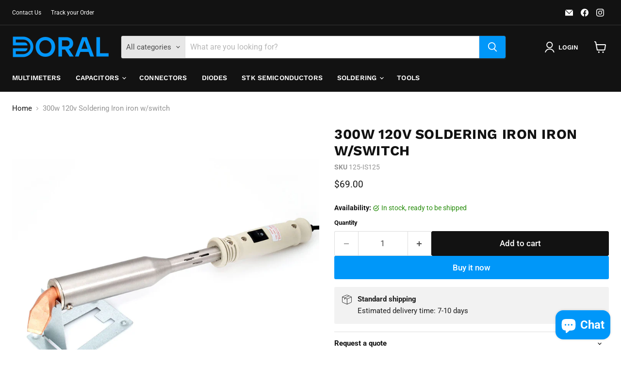

--- FILE ---
content_type: text/javascript; charset=utf-8
request_url: https://doralelectronics.com/products/125-is125.js
body_size: 487
content:
{"id":3706041106516,"title":"300w 120v Soldering Iron iron w\/switch","handle":"125-is125","description":"","published_at":"2019-08-16T10:29:00-04:00","created_at":"2019-08-16T10:29:42-04:00","vendor":"JCM","type":"Soldering","tags":["300w","soldering iron","with switch"],"price":6900,"price_min":6900,"price_max":6900,"available":true,"price_varies":false,"compare_at_price":null,"compare_at_price_min":0,"compare_at_price_max":0,"compare_at_price_varies":false,"variants":[{"id":29048242995284,"title":"Default Title","option1":"Default Title","option2":null,"option3":null,"sku":"125-IS125","requires_shipping":true,"taxable":true,"featured_image":null,"available":true,"name":"300w 120v Soldering Iron iron w\/switch","public_title":null,"options":["Default Title"],"price":6900,"weight":0,"compare_at_price":null,"inventory_management":"shopify","barcode":"738771115756","requires_selling_plan":false,"selling_plan_allocations":[]}],"images":["\/\/cdn.shopify.com\/s\/files\/1\/0062\/9958\/2548\/products\/125-IS125.jpg?v=1577651450"],"featured_image":"\/\/cdn.shopify.com\/s\/files\/1\/0062\/9958\/2548\/products\/125-IS125.jpg?v=1577651450","options":[{"name":"Title","position":1,"values":["Default Title"]}],"url":"\/products\/125-is125","media":[{"alt":null,"id":1981829120084,"position":1,"preview_image":{"aspect_ratio":1.0,"height":1500,"width":1500,"src":"https:\/\/cdn.shopify.com\/s\/files\/1\/0062\/9958\/2548\/products\/125-IS125.jpg?v=1577651450"},"aspect_ratio":1.0,"height":1500,"media_type":"image","src":"https:\/\/cdn.shopify.com\/s\/files\/1\/0062\/9958\/2548\/products\/125-IS125.jpg?v=1577651450","width":1500}],"requires_selling_plan":false,"selling_plan_groups":[]}